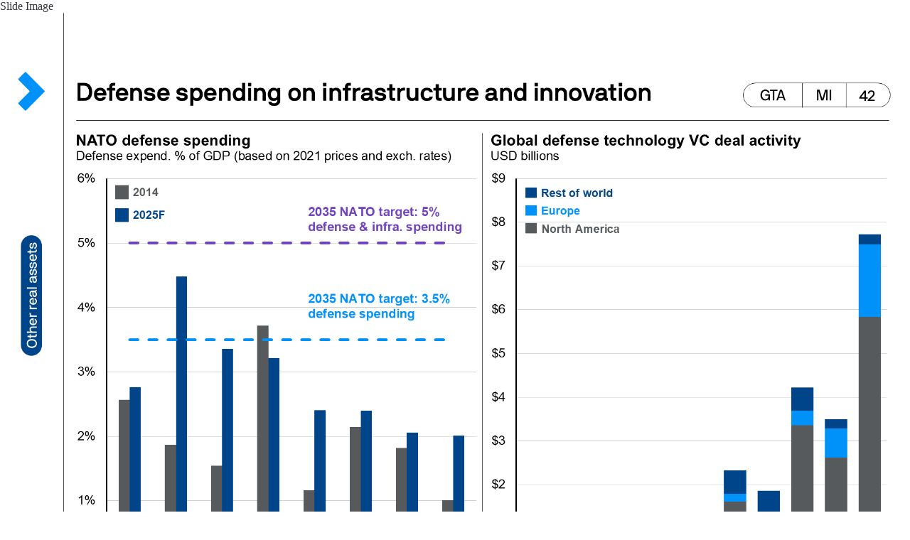

--- FILE ---
content_type: text/html;charset=utf-8
request_url: https://am.jpmorgan.com/lu/en/asset-management/adv/insights/market-insights/guide-to-alternatives/guide-to-alternatives-slides6/guide-to-alternatives-private-markets/gta-globalma/
body_size: 886
content:







     
    
<link rel="stylesheet" href="https://cdn.jpmorganfunds.com/etc/designs/jpm-am-aem/clientlib-all/jpm-am-global.min.8804df1244114b20216d9828aa8db542.css" type="text/css">



     
    
<link rel="stylesheet" href="https://cdn.jpmorganfunds.com/etc/designs/jpm-am-aem/clientlib-site.min.97f8b42a72f1fcc123497d0b990cad35.css" type="text/css">





    
	<!--<div<sly data-sly-call=""/>-->


<div class="JP-GTMSlide">
	<h2>Slide Image</h2>
	<img src="https://cdn.jpmorganfunds.com/content/dam/jpm-am-aem/global/en/images/insights/guide-to-alternatives-new/standardsize/Slide42.PNG" alt="Global M&amp;A"/>
	
		<h2>Chart Image</h2>
		<img src="https://cdn.jpmorganfunds.com/content/dam/jpm-am-aem/global/en/images/insights/guide-to-alternatives-new/widescreen/Slide42.PNG" alt="Global M&amp;A"/>
	
	
	<h2>Global M&amp;A</h2>
	
	<div class="jp-rft-wrapper jp-gtm__basic-text__module">
		<div class="jp-rft jp__clear">
			<p>
				<p>On the left chart, we illustrate how, historically, 70% of M&amp;A deals are corporate M&amp;A deals, while 30% tends to be sponsor-backed. However, in 4Q22, we have seen the share of M&amp;A deals that are sponsor-backed increase, as sponsors continue to be flush with dry powder. On the right, we break out Global M&amp;A by sector, with technology and B2B making up 50% of M&amp;A deals in 2022.</p>

			</p>
		</div>
	</div>
</div>


       



       
